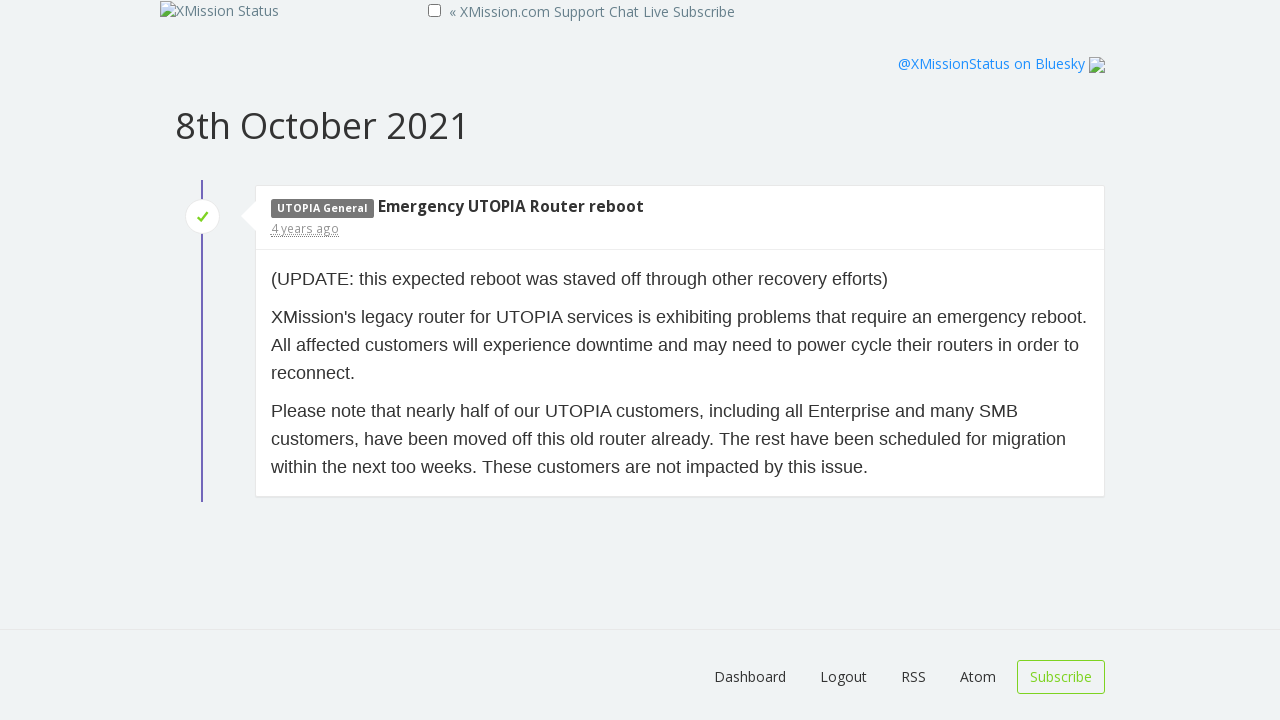

--- FILE ---
content_type: text/html; charset=UTF-8
request_url: https://status.xmission.com/incident/135/
body_size: 3391
content:
<!DOCTYPE html>
<html>
<head>
    <meta charset="utf-8">
    <meta http-equiv="X-UA-Compatible" content="IE=edge">

    <meta name="env" content="production">
    <meta name="token" content="VZ4khfVQeW4bbjrVUpETrJ59PImTWMvkhZzu8R6h">

    <link rel="alternate" type="application/atom+xml" href="/atom" title="XMission Status - Atom Feed">
    <link rel="alternate" type="application/rss+xml" href="/rss" title="XMission Status - RSS Feed">

    <!-- Mobile friendliness -->
    <meta name="HandheldFriendly" content="True">
    <meta name="MobileOptimized" content="320">
    <meta name="viewport" content="width=device-width, initial-scale=1.0, minimum-scale=1.0, maximum-scale=1.0">
    <meta name="apple-mobile-web-app-capable" content="yes">
    <meta name="description" content="Stay up to date with the latest service updates from XMission Status.">

    <meta property="og:type" content="website">
    <meta property="og:title" content="XMission Status">
    <meta property="og:image" content="/img/ogimage.png">
    <meta property="og:description" content="Stay up to date with the latest service updates from XMission Status.">

    <!-- Mobile IE allows us to activate ClearType technology for smoothing fonts for easy reading -->
    <meta http-equiv="cleartype" content="on">

    <meta name="msapplication-TileColor" content="#7ed321" />
    <meta name="msapplication-TileImage" content="/img/favicon.png" />

        <link rel="icon" type="image/png" href="/img/favicon.ico">
    <link rel="shortcut icon" href="/img/favicon.png" type="image/x-icon">
    
    <link rel="apple-touch-icon" href="/img/apple-touch-icon.png">
    <link rel="apple-touch-icon" sizes="57x57" href="/img/apple-touch-icon-57x57.png">
    <link rel="apple-touch-icon" sizes="72x72" href="/img/apple-touch-icon-72x72.png">
    <link rel="apple-touch-icon" sizes="114x114" href="/img/apple-touch-icon-114x114.png">
    <link rel="apple-touch-icon" sizes="120x120" href="/img/apple-touch-icon-120x120.png">
    <link rel="apple-touch-icon" sizes="144x144" href="/img/apple-touch-icon-144x144.png">
    <link rel="apple-touch-icon" sizes="152x152" href="/img/apple-touch-icon-152x152.png">

    <title>XMission Status</title>

    <link href="https://fonts.googleapis.com/css?family=Open+Sans:300,400,700&subset=latin" rel="stylesheet" type="text/css">
    <link rel="stylesheet" href="/build/dist/css/all-2812406e36.css">

    <style type="text/css">
body.status-page {
    background-color: #f0f3f4;
    color: #333333;
    }
p, strong { color: #333333 !important; }
.reds { color: #ff6f6f !important; }
.blues { color: #3498db !important; }
.greens { color: #7ed321 !important; }
.yellows { color: #f7a516 !important; }
.oranges { color: #ff8800 !important; }
.metrics { color: #0dccc0 !important; }
.links { color: #7ed321 !important; }

/**
 * Banner background
 */
.app-banner {
    background-color:  !important;
}

.app-banner-padding {
    padding: 40px 0 !important;
}

/**
 * Alert overrides.
 */
.alert {
    background-color: #f7a516;
    border-color: #de9413;
    color: white;
}
.alert.alert-success {
    background-color: #7ed321;
    border-color: #71bd1d;
    color: white;
}
.alert.alert-info {
    background-color: #3498db;
    border-color: #2e88c5;
    color: white;
}
.alert.alert-danger {
    background-color: #ff6f6f;
    border-color: #e56363;
    color: white;
}

/**
 * Button Overrides
 */
.btn.links {
    color: #ac730f;
}
.btn.btn-success {
    background-color: #7ed321;
    border-color: #71bd1d;
    color: white;
}
.btn.btn-success.links {
    color: #589317;
}
.btn.btn-success.btn-outline {
    background-color: transparent;
    border-color: #7ed321;
    color: #7ed321;
}
.btn.btn-success.btn-outline:hover {
    background-color: #7ed321;
    border-color: #71bd1d;
    color: white;
}
.btn.btn-info {
    background-color: #3498db;
    border-color: #2e88c5;
    color: white;
}
.btn.btn-info.links {
    color: #246a99;
}
.btn.btn-danger {
    background-color: #ff6f6f;
    border-color: #e56363;
    color: white;
}
.btn.btn-danger.links {
    color: #b24d4d;
}

/**
 * Background fills Overrides
 */
.component {
    background-color: #ffffff;
    border-color: #e5e5e5;
}
.sub-component {
    background-color: #ffffff;
    border-color: #e5e5e5;
}
.incident {
    background-color: #ffffff;
    border-color: #e5e5e5;
}
.status-icon {
    background-color: #ffffff;
    border-color: #e5e5e5;
}
.panel.panel-message:before {
    border-left-color: #ffffff !important;
    border-right-color: #ffffff !important;
}
.panel.panel-message:after {
    border-left-color: #ffffff !important;
    border-right-color: #ffffff !important;
}
.footer a {
    color: #333333;
}
</style>

    
    
    <script type="text/javascript">
        var Global = {};
        Global.locale = 'en';
    </script>
    <script src="/build/dist/js/all-b2c62d4294.js"></script>
</head>
<body class="status-page no-padding">
    <div class="navbar navbar-custom" role="navigation">
    <div class="container">
        <div class="navbar-header">
            <a class="navbar-brand" href="/"><span>XMission Status</span></a>
        </div>

        <div class="navbar-collapse collapse" id="navbar-menu">
            <ul class="nav navbar-nav navbar-right">
                <li><a href="/">Home</a></li>
                                <li><a href="/dashboard">Dashboard</a></li>
                            </ul>
        </div>
    </div>
</div>

    <link rel="stylesheet" href="//asset.xmission.com/xmweb3/xm-uhead.css">
<style>div.navbar{display:none}</style>
<nav id="xmNavHead" class="xmStatusHead" style="margin-bottom:28px">
  <table class="container" cellpadding="0" cellspacing="0">
    <tr>
      <td class="logo">
        <a href="/"><img src="//asset.xmission.com/xmweb3/xmission-status-logo.png" alt="XMission Status"></a>
      </td>
      <td class="boxRight">
        <input id="burger" type="checkbox" />
        <label for="burger">
          <span></span><span></span><span></span>
        </label>
        <span id="linksHolder">
        <a href="https://xmission.com" class="btnGrey">« XMission.com</a>
        <a href="https://xmission.com/support" class="btnYellow">Support</a>
        <a href="https://xmission.com/livesupport" class="btnBlue">Chat Live</a>
         <a class="btnYellow" href="https://status.xmission.com/subscribe">Subscribe</a>
        </span>
      </td>
    </tr>
  </table>
</nav>

<div class="container" style="padding-bottom:12px; text-align:right">
<span style="display:inline-block; padding-top:4px;"><a href="https://bsky.app/profile/status.xmission.com" style="color:dodgerblue" target="_blank">@XMissionStatus on Bluesky <img src="https://asset.xmission.com/logos/bluesky.png" style="height:12px"></a></span>
</div>

    <div class="container">
        <h1>8th October 2021</h1>

<div class="timeline">
    <div class="content-wrapper">
        <div class="moment first">
            <div class="row event clearfix">
                <div class="col-sm-1">
                    <div class="status-icon status-4" data-toggle="tooltip" title="Fixed" data-placement="left">
                        <i class="icon ion-checkmark greens"></i>
                    </div>
                </div>
                <div class="col-xs-10 col-xs-offset-2 col-sm-11 col-sm-offset-0">
                    <div class="panel panel-message incident">
    <div class="panel-heading">
                        <span class="label label-default">UTOPIA General</span>
                <strong>Emergency UTOPIA Router reboot</strong>
        <br>
        <small class="date">
                        <abbr class="timeago" data-toggle="tooltip" data-placement="right" title="Friday 8th October 2021 14:30:00" data-timeago="2021-10-08T14:30:00-06:00"></abbr>
                    </small>
    </div>
    <div class="panel-body markdown-body">
        <p>(UPDATE:  this expected reboot was staved off through other recovery efforts)</p>
<p>XMission's legacy router for UTOPIA services is exhibiting problems that require an emergency reboot.  All affected customers will experience downtime and may need to power cycle their routers in order to reconnect.</p>
<p>Please note that nearly half of our UTOPIA customers, including all Enterprise and many SMB customers, have been moved off this old router already.  The rest have been scheduled for migration within the next too weeks. These customers are not impacted by this issue.</p>

    </div>
</div>
                </div>
            </div>
        </div>
    </div>
</div>
    </div>

    <div class="container" style="display:none"><a name="tweets"></a><br />
<a class="twitter-timeline" href="https://twitter.com/XMissionStatus?ref_src=twsrc%5Etfw" data-tweet-limit="5" data-chrome="nofooter">Tweets by XMissionStatus</a> <script async src="https://platform.twitter.com/widgets.js" charset="utf-8"></script></div>

    <footer class="footer">
    <div class="container">
        <div class="row">
            <div class="col-sm-5">
                            </div>
            <div class="col-sm-7">
                <ul class="list-inline">
                                        <li>
                        <a class="btn btn-link" href="/dashboard">Dashboard</a>
                    </li>
                                                            <li>
                        <a class="btn btn-link" href="/auth/logout">Logout</a>
                    </li>
                                        <li>
                        <a class="btn btn-link" href="https://status.xmission.com/rss">RSS</a>
                    </li>
                    <li>
                        <a class="btn btn-link" href="https://status.xmission.com/atom">Atom</a>
                    </li>
                                        <li>
                        <a class="btn btn-success btn-outline" href="https://status.xmission.com/subscribe">Subscribe</a>
                    </li>
                                    </ul>
            </div>
        </div>
    </div>
</footer>

</body>
</html>
